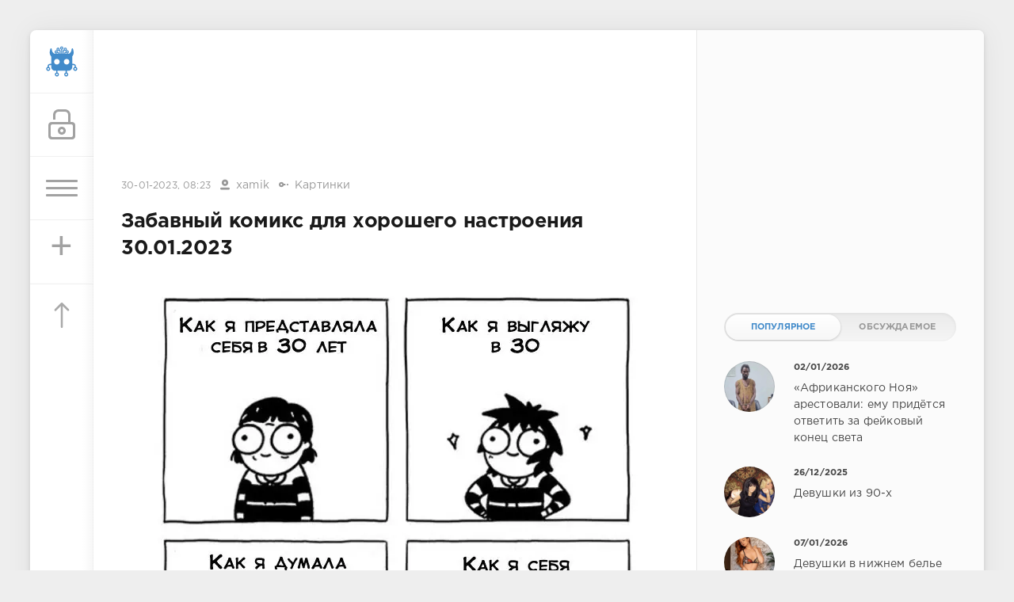

--- FILE ---
content_type: text/html; charset=utf-8
request_url: https://sivator.com/71688-zabavnyj-komiks-dlja-horoshego-nastroenija-30012023.html
body_size: 11304
content:
<!DOCTYPE html>
<html>
<head>
	<title>Забавный комикс для хорошего настроения 30.01.2023 » Sivator.com-это увлекательный развлекательный портал, где каждый найдет что-то интересное!</title>
<meta name="charset" content="utf-8">
<meta name="title" content="Забавный комикс для хорошего настроения 30.01.2023 » Sivator.com-это увлекательный развлекательный портал, где каждый найдет что-то интересное!">
<meta name="description" content="">
<meta name="keywords" content="">
<meta name="generator" content="DataLife Engine (https://dle-news.ru)">
<link rel="canonical" href="https://sivator.com/71688-zabavnyj-komiks-dlja-horoshego-nastroenija-30012023.html">
<link rel="alternate" type="application/rss+xml" title="Sivator.com-это увлекательный развлекательный портал, где каждый найдет что-то интересное!" href="https://sivator.com/rss.xml">
<link rel="search" type="application/opensearchdescription+xml" title="Sivator.com-это увлекательный развлекательный портал, где каждый найдет что-то интересное!" href="https://sivator.com/index.php?do=opensearch">
<meta property="twitter:title" content="Забавный комикс для хорошего настроения 30.01.2023 » Sivator.com-это увлекательный развлекательный портал, где каждый найдет что-то интересное!">
<meta property="twitter:description" content="">
<meta property="twitter:url" content="https://sivator.com/71688-zabavnyj-komiks-dlja-horoshego-nastroenija-30012023.html">
<meta property="twitter:card" content="summary_large_image">
<meta property="twitter:image" content="https://sivator.com/uploads/posts/2023-01/235473_1_trinixy_ru.webp">
<meta property="twitter:description" content="">
<meta property="og:type" content="article">
<meta property="og:site_name" content="Sivator.com-это увлекательный развлекательный портал, где каждый найдет что-то интересное!">
<meta property="og:title" content="Забавный комикс для хорошего настроения 30.01.2023 » Sivator.com-это увлекательный развлекательный портал, где каждый найдет что-то интересное!">
<meta property="og:description" content="">
<meta property="og:url" content="https://sivator.com/71688-zabavnyj-komiks-dlja-horoshego-nastroenija-30012023.html">
<meta property="og:image" content="https://sivator.com/uploads/posts/2023-01/235473_1_trinixy_ru.webp">
<meta property="og:description" content="">

<script src="/engine/classes/min/index.php?g=general&amp;v=8c406"></script>
<script src="/engine/classes/min/index.php?f=engine/classes/js/jqueryui.js,engine/classes/js/dle_js.js&amp;v=8c406" defer></script>
<script type="application/ld+json">{"@context":"https://schema.org","@graph":[{"@type":"BreadcrumbList","@context":"https://schema.org/","itemListElement":[{"@type":"ListItem","position":1,"item":{"@id":"https://sivator.com/","name":"sivator.com"}},{"@type":"ListItem","position":2,"item":{"@id":"https://sivator.com/image/","name":"Картинки"}},{"@type":"ListItem","position":3,"item":{"@id":"https://sivator.com/71688-zabavnyj-komiks-dlja-horoshego-nastroenija-30012023.html","name":"Забавный комикс для хорошего настроения 30.01.2023"}}]}]}</script>
	<meta name="HandheldFriendly" content="true">
	<meta name="format-detection" content="telephone=no">
	<meta name="viewport" content="user-scalable=no, initial-scale=1.0, maximum-scale=1.0, width=device-width"> 
	<meta name="apple-mobile-web-app-capable" content="yes">
	<meta name="apple-mobile-web-app-status-bar-style" content="default">
	<meta name="wot-verification" content="33e80dce1dbeb3fad58c"/>
    <meta name="a317b1cb3f5c3419b04fcf4845393122" content="">
	<link rel="shortcut icon" href="/templates/sivator_2017/images/favicon.ico">
	<link rel="apple-touch-icon" href="/templates/sivator_2017/images/robo.svg">
	<link rel="apple-touch-icon" sizes="76x76" href="/templates/sivator_2017/images/robo.svg">
	<link rel="apple-touch-icon" sizes="120x120" href="/templates/sivator_2017/images/robo.svg">
	<link rel="apple-touch-icon" sizes="152x152" href="/templates/sivator_2017/images/robo.svg">
	<link href="/templates/sivator_2017/css/engine.css" type="text/css" rel="stylesheet">
	<link href="/templates/sivator_2017/css/styles.css" type="text/css" rel="stylesheet">
</head>
<body>
    <!--class="valentine-day"-->
	<div class="page">
		<div class="wrp">
			<div class="body">
				<!-- Левая колонка -->
				<div id="body_left">
					<div class="body_left_in">
					<!-- Шапка -->
					<header id="header">
						<!-- Логотип -->
						<a class="logotype" href="/" title="Развлекательный портал Sivator">
							<img class="icon icon-logo" src="/templates/sivator_2017/images/robo.svg" alt="Развлекательный портал Sivator">
						</a>
						<!-- / Логотип -->
						<div class="loginpane">
	
	
	<a href="#" id="loginbtn" class="h_btn login">
		<svg class="icon n_ico icon-login"><use xlink:href="#icon-login"></use></svg>
		<svg class="icon m_ico icon-login_m"><use xlink:href="#icon-login_m"></use></svg>
		<span class="title_hide">Войти</span>
		<span class="icon_close">
			<i class="mt_1"></i><i class="mt_2"></i>
		</span>
	</a>
	<div id="login_drop" class="head_drop">
		<div class="hd_pad">
			<form class="login_form" method="post">
				<div class="soc_links">
					<a href="https://oauth.vk.com/authorize?client_id=5018459&amp;redirect_uri=https%3A%2F%2Fsivator.com%2Findex.php%3Fdo%3Dauth-social%26provider%3Dvk&amp;scope=offline%2Cemail&amp;state=936e8e6292a8c8fd010a8fa1f72207ed&amp;response_type=code&amp;v=5.90" target="_blank" class="soc_vk">
						<svg class="icon icon-vk"><use xlink:href="#icon-vk"/></svg>
					</a>
					
					<a href="https://www.facebook.com/dialog/oauth?client_id=870761876346687&amp;redirect_uri=https%3A%2F%2Fsivator.com%2Findex.php%3Fdo%3Dauth-social%26provider%3Dfc&amp;scope=public_profile%2Cemail&amp;display=popup&amp;state=936e8e6292a8c8fd010a8fa1f72207ed&amp;response_type=code" target="_blank" class="soc_fb">
						<svg class="icon icon-fb"><use xlink:href="#icon-fb"/></svg>
					</a>
					<a href="https://accounts.google.com/o/oauth2/auth?client_id=374659431454-l2d6lemdjvi5er3m1g31k9rc4du2lp0o.apps.googleusercontent.com&amp;redirect_uri=https%3A%2F%2Fsivator.com%2Findex.php%3Fdo%3Dauth-social%26provider%3Dgoogle&amp;scope=https%3A%2F%2Fwww.googleapis.com%2Fauth%2Fuserinfo.email+https%3A%2F%2Fwww.googleapis.com%2Fauth%2Fuserinfo.profile&amp;state=936e8e6292a8c8fd010a8fa1f72207ed&amp;response_type=code" target="_blank" class="soc_gp">
						<svg class="icon icon-gp"><use xlink:href="#icon-gp"/></svg>
					</a>
					
					
				</div>
				<ul>
					<li class="form-group">
						<label for="login_name">Логин:</label>
						<input placeholder="Логин:" type="text" name="login_name" id="login_name" class="wide">
					</li>
					<li class="form-group">
						<label for="login_password">Пароль</label>
						<input placeholder="Пароль" type="password" name="login_password" id="login_password" class="wide">
					</li>
					<li>
						<button class="btn" onclick="submit();" type="submit" title="Войти">
							<b>Войти</b>
						</button>
					</li>
				</ul>
				<input name="login" type="hidden" id="login" value="submit">
				<div class="login_form__foot">
					<a class="right" href="https://sivator.com/index.php?do=register"><b>Регистрация</b></a>
					<a href="https://sivator.com/index.php?do=lostpassword">Забыли пароль?</a>
				</div>
			</form>
		</div>
	</div>
	
</div>
						<!-- Кнопка вызова меню -->
						<button class="h_btn" id="menubtn">
							<span class="menu_toggle">
								<i class="mt_1"></i><i class="mt_2"></i><i class="mt_3"></i>
							</span>
						</button>
						<a class="h_btn_plus" href="/addnews.html" title="Добавить новость">
                            <span class="menu_plus">+</span>
						</a>
						<!-- / Кнопка вызова меню -->
                        <!-- Кнопка "Наверх" -->
					<a href="/" id="upper"><svg class="icon icon-up"><use xlink:href="#icon-up"></use></svg></a>
					<!-- / Кнопка "Наверх" -->
						
                        
                        <!--Какая-то картинка-->
                      <!--  <a class="h_btn"  class="what_img" href="/" title="Развлекательный портал Sivator">
							<img class="icon-what_img" src="/templates/sivator_2017/images/pic4.png" alt="Развлекательный портал Sivator">
						</a>-->
                        <!---/Какая-то картинка-->
					</header>
					<!-- / Шапка -->
					</div>
					
					<div id="menu">
						<div class="greenmenu">
	<!-- Поиск -->
	<form id="q_search" method="post">
		<div class="q_search">
			<input id="story" name="story" placeholder="Поиск по сайту..." type="search">
			<button class="q_search_btn" type="submit" title="Найти"><svg class="icon icon-search"><use xlink:href="#icon-search"></use></svg><span class="title_hide">Найти</span></button>
		</div>
		<input type="hidden" name="do" value="search">
		<input type="hidden" name="subaction" value="search">
	</form>
	<!-- / Поиск -->
	<nav class="menu">
		<a href="/" title="Главная">Главная</a>
		<a href="/kontakt-s-administraciey.html" title="Контакты">Контакты</a>
		<a href="/rules.html" title="Правила">Правила</a>
        <a target="_blank" href="/instrukciya-po-dobavleniyu.html">Инструкция по добавлению</a>
		<div class="menu_category">
<ul>
<li><a href="https://sivator.com/animaciya/">Анимация </a>
	
	</li><li><a href="https://sivator.com/znamenitosti/">Знаменитости </a>
	
	</li><li><a href="https://sivator.com/avto-moto/">Авто/Мото </a>
	
	</li><li><a href="https://sivator.com/aviaciya/">Авиация </a>
	
	</li><li><a href="https://sivator.com/video/">Видео </a>
	
	</li><li><a href="https://sivator.com/war-tech/">Военная техника </a>
	
	</li><li><a href="https://sivator.com/devki/">Девки </a>
	
	</li><li><a href="https://sivator.com/zveri/">Зверьё </a>
	
	</li><li><a href="https://sivator.com/game/">Игры </a>
	
	</li><li><a href="https://sivator.com/intresting/">Интересное </a>
	
	</li><li><a href="https://sivator.com/history/">Истории </a>
	
	</li><li><a class="active" href="https://sivator.com/image/">Картинки </a>
	
	</li><li><a href="https://sivator.com/manual/">Полезное </a>
	
	</li><li><a href="https://sivator.com/science/">Наука </a>
	
	</li><li><a href="https://sivator.com/news/">Новости </a>
	
	</li><li><a href="https://sivator.com/psihologiya/">Психология </a>
	
	</li><li><a href="https://sivator.com/sport/">Спорт </a>
	
	</li><li><a href="https://sivator.com/tehno/">Техно </a>
	
	</li><li><a href="https://sivator.com/photo/">Фото </a>
	
	</li><li><a href="https://sivator.com/raznoe/">Разное </a>
	
	</li><li><a href="https://sivator.com/uzhas/">Ужас </a>
	
	</li><li><a href="https://sivator.com/site-work/">Работа сайта </a>
	
	</li>
</ul>
</div>
	</nav>
</div>
					</div>
				</div>
				<!-- / Левая колонка -->
				<div class="body_right">
					
				<!--	
					<div id="breadcrumbs">
						<div class="speedbar"><div class="over"><a href="https://sivator.com/">sivator.com</a> » <a href="https://sivator.com/image/">Картинки</a> » Забавный комикс для хорошего настроения 30.01.2023</div></div>
					</div>
					-->
					<div id="mainside" class="structure">
						<div class="str_left">
                             <div class="block ignore-select">
									<div class="banner">
                                        
                                        
                               
                                
                                <div class="dle_b_google-glav-verh" data-dlebid="7" data-dlebviews="yes" data-dlebclicks="yes" >
<!-- siv-verh -->
<ins class="adsbygoogle"
     style="display:inline-block;width:728px;height:90px"
     data-ad-client="ca-pub-4399827300992917"
     data-ad-slot="7165872699"></ins>
<script>
(adsbygoogle = window.adsbygoogle || []).push({});
</script>
</div>
                                
                                <!-- баннер вверх -->
                                
                        			</div>
                   			 </div>
							
							
							
							<section id="content">
							<article class="block story fullstory">
	<div class="story_top ignore-select">
		
		<time class="date grey" datetime="2023-01-30"><a href="https://sivator.com/2023/01/30/" >30-01-2023, 08:23</a></time>
      <span class="meta_author" title="Автор"><svg class="icon icon-author"><use xlink:href="#icon-author"></use></svg><a onclick="ShowProfile('xamik', 'https://sivator.com/user/xamik/', '0'); return false;" href="https://sivator.com/user/xamik/">xamik</a></span>
      <span class="meta_author" title="Категория"><svg class="icon icon-author"><use xlink:href="#icon-cat"></use></svg><a href="https://sivator.com/image/">Картинки</a></span>
	</div>
	<h1 class="h2 title">Забавный комикс для хорошего настроения 30.01.2023</h1>
	<div class="text">
		<div style="text-align:center;"><!--dle_image_begin:https://sivator.com/uploads/posts/2023-01/235473_1_trinixy_ru.webp|--><img src="/uploads/posts/2023-01/235473_1_trinixy_ru.webp" style="max-width:100%;" alt="Забавный комикс для хорошего настроения 30.01.2023"><!--dle_image_end--><br><!--dle_image_begin:https://sivator.com/uploads/posts/2023-01/235473_2_trinixy_ru.webp|--><img src="/uploads/posts/2023-01/235473_2_trinixy_ru.webp" style="max-width:100%;" alt=""><!--dle_image_end--><br><!--dle_image_begin:https://sivator.com/uploads/posts/2023-01/235473_3_trinixy_ru.webp|--><img src="/uploads/posts/2023-01/235473_3_trinixy_ru.webp" style="max-width:100%;" alt=""><!--dle_image_end--><br><!--dle_image_begin:https://sivator.com/uploads/posts/2023-01/235473_4_trinixy_ru.webp|--><img src="/uploads/posts/2023-01/235473_4_trinixy_ru.webp" style="max-width:100%;" alt=""><!--dle_image_end--><br><!--dle_image_begin:https://sivator.com/uploads/posts/2023-01/235473_5_trinixy_ru.webp|--><img src="/uploads/posts/2023-01/235473_5_trinixy_ru.webp" style="max-width:100%;" alt=""><!--dle_image_end--><br><!--dle_image_begin:https://sivator.com/uploads/posts/2023-01/235473_6_trinixy_ru.webp|--><img src="/uploads/posts/2023-01/235473_6_trinixy_ru.webp" style="max-width:100%;" alt=""><!--dle_image_end--><br><!--dle_image_begin:https://sivator.com/uploads/posts/2023-01/235473_7_trinixy_ru.webp|--><img src="/uploads/posts/2023-01/235473_7_trinixy_ru.webp" style="max-width:100%;" alt=""><!--dle_image_end--><br><!--dle_image_begin:https://sivator.com/uploads/posts/2023-01/235473_8_trinixy_ru.webp|--><img src="/uploads/posts/2023-01/235473_8_trinixy_ru.webp" style="max-width:100%;" alt=""><!--dle_image_end--><br><!--dle_image_begin:https://sivator.com/uploads/posts/2023-01/235473_9_trinixy_ru.webp|--><img src="/uploads/posts/2023-01/235473_9_trinixy_ru.webp" style="max-width:100%;" alt=""><!--dle_image_end--><br><!--dle_image_begin:https://sivator.com/uploads/posts/2023-01/235473_10_trinixy_ru.webp|--><img src="/uploads/posts/2023-01/235473_10_trinixy_ru.webp" style="max-width:100%;" alt=""><!--dle_image_end--><br><!--dle_image_begin:https://sivator.com/uploads/posts/2023-01/235473_11_trinixy_ru.webp|--><img src="/uploads/posts/2023-01/235473_11_trinixy_ru.webp" style="max-width:100%;" alt=""><!--dle_image_end--><br><!--dle_image_begin:https://sivator.com/uploads/posts/2023-01/235473_12_trinixy_ru.webp|--><img src="/uploads/posts/2023-01/235473_12_trinixy_ru.webp" style="max-width:100%;" alt=""><!--dle_image_end--><br><!--dle_image_begin:https://sivator.com/uploads/posts/2023-01/235473_13_trinixy_ru.webp|--><img src="/uploads/posts/2023-01/235473_13_trinixy_ru.webp" style="max-width:100%;" alt=""><!--dle_image_end--><br><!--dle_image_begin:https://sivator.com/uploads/posts/2023-01/235473_14_trinixy_ru.webp|--><img src="/uploads/posts/2023-01/235473_14_trinixy_ru.webp" style="max-width:100%;" alt=""><!--dle_image_end--><br><!--dle_image_begin:https://sivator.com/uploads/posts/2023-01/235473_15_trinixy_ru.webp|--><img src="/uploads/posts/2023-01/235473_15_trinixy_ru.webp" style="max-width:100%;" alt=""><!--dle_image_end--><br><!--dle_image_begin:https://sivator.com/uploads/posts/2023-01/235473_16_trinixy_ru.webp|--><img src="/uploads/posts/2023-01/235473_16_trinixy_ru.webp" style="max-width:100%;" alt=""><!--dle_image_end--></div>
		
        <!-- Опрос -->
        
        <!-- Рекламные материалы -->
<div class="block ignore-select">
	<div class="banner">
       
		
		<div class="dle_b_gogle-niz" data-dlebid="8" data-dlebviews="yes" data-dlebclicks="yes" ><!-- sivator-niz-topic -->
<ins class="adsbygoogle"
     style="display:inline-block;width:728px;height:90px"
     data-ad-client="ca-pub-4399827300992917"
     data-ad-slot="7911125499"></ins>
<script>
(adsbygoogle = window.adsbygoogle || []).push({});
</script></div>
		
	</div>
</div>
		
		
	</div>
	<div class="story_tools ignore-select">
		<div class="story_tools_in">
		<!-- Ya.Share -->
	<!--	<div class="share">
			<script type="text/javascript" src="//yastatic.net/es5-shims/0.0.2/es5-shims.min.js" charset="utf-8"></script>
			<script type="text/javascript" src="//yastatic.net/share2/share.js" charset="utf-8"></script>
			<div class="ya-share2" data-services="vkontakte,facebook,gplus,twitter,surfingbird,lj" data-size="s"></div>
		</div>-->
		<!-- / Ya.Share -->
		
			<div class="rate">
				
				
				
				<div class="rate_like-dislike">
					
					<span class="ratingtypeplusminus ratingzero" >0</span>
					
				</div>
				
			</div>
		
		</div>
		<ul class="meta grey">
			<li class="meta_coms" title="Комментариев: 0"><a id="dle-comm-link" href="https://sivator.com/71688-zabavnyj-komiks-dlja-horoshego-nastroenija-30012023.html#comment"><svg class="icon icon-coms"><use xlink:href="#icon-coms"></use></svg>0</a></li>
			<li class="meta_views" title="Просмотров: 754"><svg class="icon icon-view"><use xlink:href="#icon-view"></use></svg>754</li>
		</ul>
	</div>
</article>

<!-- / Рекламные материалы -->
<div class="block ignore-select">
<h3>Другие новости по теме</h3>

<div class="dle_b_rekomend-cont" data-dlebid="16" data-dlebviews="yes" data-dlebclicks="yes" ><ins class="adsbygoogle"
     style="display:block"
     data-ad-format="autorelaxed"
     data-ad-client="ca-pub-4399827300992917"
     data-ad-slot="7969110275"></ins>
<script>
     (adsbygoogle = window.adsbygoogle || []).push({});
</script></div>

    
						<div class="relatedpost">
                            
                             
                            
							<div class="story_line">
							<ul><li class="relpost">
	<div class="relimg">
		<a href="https://sivator.com/71579-zabavnyj-komiks-dlja-horoshego-nastroenija-20012023.html"><img  src="/uploads/posts/2023-01/235210_1_trinixy_ru.webp" width="170" alt="Забавный комикс для хорошего настроения 20.01.2023" /></a>
		</div>
		<a title="Забавный комикс для хорошего настроения 20.01.2023" href="https://sivator.com/71579-zabavnyj-komiks-dlja-horoshego-nastroenija-20012023.html">Забавный комикс для хорошего настроения 20.01.2023</a>
	</li><li class="relpost">
	<div class="relimg">
		<a href="https://sivator.com/71493-zabavnyj-komiks-dlja-horoshego-nastroenija-13012023.html"><img  src="/uploads/posts/2023-01/235005_1_trinixy_ru.webp" width="170" alt="Забавный комикс для хорошего настроения 13.01.2023" /></a>
		</div>
		<a title="Забавный комикс для хорошего настроения 13.01.2023" href="https://sivator.com/71493-zabavnyj-komiks-dlja-horoshego-nastroenija-13012023.html">Забавный комикс для хорошего настроения 13.01.2023</a>
	</li><li class="relpost">
	<div class="relimg">
		<a href="https://sivator.com/71513-zabavnyj-komiks-dlja-horoshego-nastroenija-16012023.html"><img  src="/uploads/posts/2023-01/235072_1_trinixy_ru.webp" width="170" alt="Забавный комикс для хорошего настроения 16.01.2023" /></a>
		</div>
		<a title="Забавный комикс для хорошего настроения 16.01.2023" href="https://sivator.com/71513-zabavnyj-komiks-dlja-horoshego-nastroenija-16012023.html">Забавный комикс для хорошего настроения 16.01.2023</a>
	</li><li class="relpost">
	<div class="relimg">
		<a href="https://sivator.com/71298-zabavnyj-komiks-dlja-horoshego-nastroenija-27122022.html"><img  src="/uploads/posts/2022-12/234542_1_trinixy_ru.webp" width="170" alt="Забавный комикс для хорошего настроения 27.12.2022" /></a>
		</div>
		<a title="Забавный комикс для хорошего настроения 27.12.2022" href="https://sivator.com/71298-zabavnyj-komiks-dlja-horoshego-nastroenija-27122022.html">Забавный комикс для хорошего настроения 27.12.2022</a>
	</li><li class="relpost">
	<div class="relimg">
		<a href="https://sivator.com/21272-otkrytki-dlya-horoshego-nastroeniya.html"><img  src="https://s018.radikal.ru/i505/1605/b4/d228c26dd7cf.jpg" width="170" alt="Открытки для хорошего настроения" /></a>
		</div>
		<a title="Открытки для хорошего настроения" href="https://sivator.com/21272-otkrytki-dlya-horoshego-nastroeniya.html">Открытки для хорошего настроения</a>
	</li></ul>
                            </div>
						</div>
</div>
<div class="comments ignore-select">
	
	
	<div style="padding-left:45px;padding-right:45px;">
		<!--dlecomments-->
	</div>
	
	<div class="block">
	<div class="alert">
		<b>Информация</b><br>
		Посетители, находящиеся в группе <b>Гости</b>, не могут оставлять комментарии к данной публикации.
	</div>
</div>
</div>
							</section>
							
						</div>
						<aside class="str_right" id="rightside">
	<!-- Курс валют -->
<!--	<div class="block">
	<div id="IUAfinance23">
							<div class="content">
								<h4 class="title"><span id="IUAfinance23TitleLink">Курсы валют</span></h4>
								<dl id="IUAfinance23Embed"></dl>
							</div>
						</div>
						<script type="text/javascript" defer>
							if (typeof(iFinance) == "undefined") {
								if (typeof(iFinanceData) == "undefined") {
									document.write('<scr' + 'ipt src="/templates/sivator_2017/js/cours_dollar.js" type="text/javascript"></scr' + 'ipt>');
									iFinanceData = [];
								}
								iFinanceData.push({b:15,c:[840,978,643],enc:0, lang:0,p:'23'});
								} else {
								window['oiFinance23'] = new iFinance();
								window['oiFinance23'].gogo({b:15,c:[840,978,643],enc:0, lang:0,p:'23'});
							}
						</script>
	</div>-->
    <!-- Баннер гугл 300px -->
    <div class="block">
		<div class="banner">
    
	<div class="dle_b_nativ" data-dlebid="14" data-dlebviews="yes" data-dlebclicks="yes" >
<ins class="adsbygoogle"
     style="display:inline-block;width:300px;height:250px"
     data-ad-client="ca-pub-4399827300992917"
     data-ad-slot="4423252299"></ins>
<script>
(adsbygoogle = window.adsbygoogle || []).push({});
</script>
</div>
	
            </div>
	</div>
	<!-- Популярные, похожие, обсуждаемые -->
	<div class="block">
		<ul class="block_tabs">	
			<li class="active">
				<a title="Популярное" href="#news_top" aria-controls="news_top" data-toggle="tab">
					Популярное
				</a>
			</li>
			<li>
				<a title="Обсуждаемое" href="#news_coms" aria-controls="news_coms" data-toggle="tab">
					Обсуждаемое
				</a>
			</li>
		</ul>
		<div class="tab-content">
			<div class="tab-pane active" id="news_top"><div class="story_line">
	<a href="https://sivator.com/89190-afrikanskogo-noja-arestovali-emu-pridetsja-otvetit-za-fejkovyj-konec-sveta.html" title="«Африканского Ноя» арестовали: ему придётся ответить за фейковый конец света">
		<i class="image cover" style="background-image: url(https://sivator.com/uploads/posts/2026-01/photo_2026-01-02_20-49-27.webp)"></i>
		<div>
			<b class="date"><time datetime="2026-01-02">02/01/2026</time></b>
			<span class="title">«Африканского Ноя» арестовали: ему придётся ответить за фейковый конец света</span>
		</div>
	</a>
</div><div class="story_line">
	<a href="https://sivator.com/89167-devushki-iz-90-h.html" title="Девушки из 90-х">
		<i class="image cover" style="background-image: url(https://sivator.com/uploads/posts/2025-12/20639306.webp)"></i>
		<div>
			<b class="date"><time datetime="2025-12-26">26/12/2025</time></b>
			<span class="title">Девушки из 90-х</span>
		</div>
	</a>
</div><div class="story_line">
	<a href="https://sivator.com/89195-devushki-v-nizhnem-bele.html" title="Девушки в нижнем белье">
		<i class="image cover" style="background-image: url(https://sivator.com/uploads/posts/2026-01/20671519.webp)"></i>
		<div>
			<b class="date"><time datetime="2026-01-07">07/01/2026</time></b>
			<span class="title">Девушки в нижнем белье</span>
		</div>
	</a>
</div><div class="story_line">
	<a href="https://sivator.com/89177-seksualnaja-pravda-15-faktov-kotorym-ne-nauchat-v-shkole-29122025.html" title="Сексуальная правда: 15 фактов, которым не научат в школе 29.12.2025">
		<i class="image cover" style="background-image: url(https://sivator.com/uploads/posts/2025-12/seksualnaja-pravda-15-faktov-kotorym-ne-nauchat-v-shkole-207-15.webp)"></i>
		<div>
			<b class="date"><time datetime="2025-12-29">29/12/2025</time></b>
			<span class="title">Сексуальная правда: 15 фактов, которым не научат в школе 29.12.2025</span>
		</div>
	</a>
</div><div class="story_line">
	<a href="https://sivator.com/89219-amazon-pokazal-sofi-terner-v-obraze-lary-kroft.html" title="Amazon показал Софи Тёрнер в образе Лары Крофт">
		<i class="image cover" style="background-image: url(https://sivator.com/uploads/posts/2026-01/tvvquzmtvwzb.webp)"></i>
		<div>
			<b class="date"><time datetime="2026-01-15">15/01/2026</time></b>
			<span class="title">Amazon показал Софи Тёрнер в образе Лары Крофт</span>
		</div>
	</a>
</div></div>
			<div class="tab-pane" id="news_coms">
				<div class="story_line">
	<a href="https://sivator.com/89220-vikipedija-nazvala-top-25-samyh-populjarnyh-stranic-na-sajte-v-chest-svoego-25-letija.html" title="«Википедия» назвала топ-25 самых популярных страниц на сайте — в честь своего 25-летия">
		<i class="image cover" style="background-image: url(https://sivator.com/uploads/posts/2026-01/irls6ylrex1u.webp)"></i>
		<div>
			<b class="date"><time datetime="2026-01-19">19/01/2026</time></b>
			<span class="title">«Википедия» назвала топ-25 самых популярных страниц на сайте — в честь своего 25-летия</span>
		</div>
	</a>
</div><div class="story_line">
	<a href="https://sivator.com/89221-vps-server-optimalnoe-reshenie-dlja-masshtabiruemyh-proektov.html" title="VPS-сервер: оптимальное решение для масштабируемых проектов">
		<i class="image cover" style="background-image: url(https://sivator.com/uploads/posts/2026-01/images-21.webp)"></i>
		<div>
			<b class="date"><time datetime="2026-01-19">19/01/2026</time></b>
			<span class="title">VPS-сервер: оптимальное решение для масштабируемых проектов</span>
		</div>
	</a>
</div><div class="story_line">
	<a href="https://sivator.com/89222-metalobazi-proti-budivelnih-gipermarketiv-de-chesna-cina-na-metaloprokat-i-chomu-mi-pereplachuyemo-za-komfort.html" title="Металобази проти будівельних гіпермаркетів: де чесна ціна на металопрокат і чому ми переплачуємо за «комфорт»?">
		<i class="image cover" style="background-image: url(https://sivator.com/uploads/posts/2026-01/metalobazi-ce-optovi-abo-dribnooptovi-majdanciki.webp)"></i>
		<div>
			<b class="date"><time datetime="2026-01-20">20/01/2026</time></b>
			<span class="title">Металобази проти будівельних гіпермаркетів: де чесна ціна на металопрокат і чому ми переплачуємо за «комфорт»?</span>
		</div>
	</a>
</div><div class="story_line">
	<a href="https://sivator.com/89223-bonus-okazalsja-smertelno-mal-rabotjaga-iz-japonii-ubil-nachalnika-iz-za-malenkoj-premii.html" title="Бонус оказался смертельно мал: работяга из Японии убил начальника из-за маленькой премии">
		<i class="image cover" style="background-image: url(https://sivator.com/uploads/posts/2026-01/photo_2026-01-20_16-39-15.webp)"></i>
		<div>
			<b class="date"><time datetime="2026-01-20">20/01/2026</time></b>
			<span class="title">Бонус оказался смертельно мал: работяга из Японии убил начальника из-за маленькой премии</span>
		</div>
	</a>
</div><div class="story_line">
	<a href="https://sivator.com/89224-kompanija-renault-budet-proizvodit-analogi-shahedov.html" title="Компания Renault будет производить аналоги Шахедов">
		<i class="image cover" style="background-image: url(https://sivator.com/uploads/posts/2026-01/bpla.webp)"></i>
		<div>
			<b class="date"><time datetime="2026-01-20">20/01/2026</time></b>
			<span class="title">Компания Renault будет производить аналоги Шахедов</span>
		</div>
	</a>
</div>
			</div>
		</div>
	</div>
	<!-- / Популярные, похожие, обсуждаемые -->
	<div class="block_sep"></div>
	<!-- Архив и Ссылки -->
    <div class="block">
		<h4 class="title">Реклама</h4>
		<div class="tag_list">
			<script type="text/javascript">
<!--
var _acic={dataProvider:10,allowCookieMatch:false};(function(){var e=document.createElement("script");e.type="text/javascript";e.async=true;e.src="https://www.acint.net/aci.js";var t=document.getElementsByTagName("script")[0];t.parentNode.insertBefore(e,t)})()
//-->
</script>
		</div>
	</div>
    <!--
	<div class="block">
		<ul class="block_tabs">
			<li class="active">
				<a title="Друзья" href="#arch_calendar" aria-controls="arch_calendar" data-toggle="tab">
					Друзья
				</a>
			</li>
			<li>
				<a title="Архив" href="#arch_list" aria-controls="arch_list" data-toggle="tab">
					Архив
				</a>
			</li>
		</ul>
		<div class="tab-content">
			<div class="tab-pane active" id="arch_calendar">
				<ol class="friend_well">
							<li><a rel="nofollow" href="https://kidsway.com.ua">Магазин детской одежды</a></li>
				</ol>
                
                </div>
			<div class="tab-pane" id="arch_list">
				
			</div>
		
	</div>-->
	<!-- / Архив и Календарь -->
    <!-- Реклама -->
	<!-- / Реклама-->
	<!-- Баннер небоскреб -->
                <div class="floating">
                   <!--Гугл реклама небоскре справа-->
              <script>      
$(function(){
 var topPos = $('.floating').offset().top;
  $(window).scroll(function() { 
  var top = $(document).scrollTop(),
      pip = $('footer').offset().top, //расстояние до подвала от верха окна браузера
      height = $('.floating').outerHeight(); //получаем значение высоты пл.блока
  if (top > topPos && top < pip - height) {$('.floating').addClass('fixed').fadeIn();} //блок будет виден, если значения соответствуют указанным
  else if (top > pip - height) {$('.floating').fadeOut(100);} //блок скроется когда достигнет заданного расстояния
  else {$('.floating').removeClass('fixed');}
  });
});</script>

                
                <div class="dle_b_siv-fix" data-dlebid="9" data-dlebviews="yes" data-dlebclicks="yes" >
<!-- Правый небоскреб -->
<ins class="adsbygoogle"
     style="display:block"
     data-ad-client="ca-pub-4399827300992917"
     data-ad-slot="2996227894"
     data-ad-format="auto"></ins>
<script>
     (adsbygoogle = window.adsbygoogle || []).push({});
</script>
</div>
                
                  
                              
                    
                    
                </div>
           
	<!-- / Баннер 300X500 -->
	
</aside>
						<div class="rightside_bg"></div>
					</div>
					<footer id="footer">
						<ul class="foot_menu">
	<li>
		<b data-toggle="collapse" data-target="#fmenu_1" aria-expanded="false" class="collapsed">
			<i></i>Информация</b>
		<div class="collapse" id="fmenu_1">
			<nav>
                <a target="_blank"  href="/" title="Главная">Главная</a>
                <a target="_blank" href="/kontakt-s-administraciey.html" title="Контакты">Контакты</a>
                <a target="_blank" href="/rules.html" title="Правила">Правила</a>
                <a target="_blank" href="/instrukciya-po-dobavleniyu.html">Инструкция по добавлению</a>
                <a target="_blank" href="/statistics.html">Статистика</a>
			</nav>
		</div>
	</li>
	<li>
		<b data-toggle="collapse" data-target="#fmenu_2" aria-expanded="false" class="collapsed">
			<i></i>Пользователю</b>
        <div class="collapse" id="fmenu_2">
			<nav>
				<a href="/statistics.html">Статистика</a>
				<a href="/lastnews">Последние новости</a>
				<a href="/index.php?do=lastcomments">Последние комментарии</a>
				<a href="/index.php?do=register">Регистрация</a>
			</nav>
		</div>
	</li>
	<li>
		<b data-toggle="collapse" data-target="#fmenu_3" aria-expanded="false" class="collapsed">
			<i></i>Категории</b>
		<div class="collapse" id="fmenu_3">
			<nav>
				<a target="_blank" href="/avto-moto/">Авто/Мото</a> 
				<a target="_blank" href="/aviaciya/">Авиация</a> 
				<a target="_blank" href="/animaciya/">Анимация</a>
				<a target="_blank" href="/video/">Видео</a>
				<a target="_blank" href="/war-tech/">Военная техника</a>
				<a target="_blank" href="/devki/">Девки</a>
                <a target="_blank" href="/zveri/">Зверьё</a>
			</nav>
		</div>
	</li>
	<li>
        <b data-toggle="collapse" data-target="#fmenu_3" aria-expanded="false" class="collapsed">
			<i></i>Категории</b>
		<div class="collapse" id="fmenu_4">
			<nav>
				<a target="_blank" href="/znamenitosti/">Знаменитости</a>                       
				<a target="_blank" href="/game/">Игры</a>
				<a target="_blank" href="/intresting/">Интересное</a>
				<a target="_blank" href="/history/">Истории</a>
				<a target="_blank" href="/image/">Картинки</a>
                <a target="_blank" href="/science/">Наука</a>
                <a target="_blank" href="/news/">Новости</a>	
			</nav>
		</div>
	</li>
	<li>
		<b data-toggle="collapse" data-target="#fmenu_3" aria-expanded="false" class="collapsed">
			<i></i>Категории</b>
		<div class="collapse" id="fmenu_5">
			<nav>			 
				<a target="_blank" href="/manual/">Полезное</a> 
				<a target="_blank" href="/psihologiya/">Психология</a>
				<a target="_blank" href="/sport/">Спорт</a> 
				<a target="_blank" href="/tehno/">Техно</a>
				<a target="_blank" href="/photo/">Фото</a> 
				<a target="_blank" href="/uzhas/">Ужас</a>
				<a target="_blank" href="/raznoe/">Разное</a>
			</nav>
		</div>
	</li>
</ul>
						<div class="footer grey">
	<!-- Копирайт -->
	<div class="copyright">
		Copyright <a href="https://sivator.com" target="_blank">Sivator.com</a> All Rights Reserved.
	</div>
	<!-- / Копирайт -->
</div>
					</footer>
				</div>
			</div>
						<div class="foot grey">
	<!-- Мы в соц.сетях -->
	<div class="soc_links new_type_link">
		<b class="title">Мы в соц.сетях</b>
		<a href="#" target="_blank" rel="nofollow" class="soc_vk" title="Мы вКонтакте">
			<svg class="icon icon-vk"><use xlink:href="#icon-vk"/></svg>
		</a>
		<a href="#" target="_blank" rel="nofollow" class="soc_tw" title="Мы в Twitter">
			<svg class="icon icon-tw"><use xlink:href="#icon-tw"/></svg>
		</a>
		<a href="https://www.facebook.com/Sivatorcom/" target="_blank" rel="nofollow" class="soc_fb" title="Мы в Facebook">
			<svg class="icon icon-fb"><use xlink:href="#icon-fb"/></svg>
		</a>
		<a href="#" target="_blank" rel="nofollow" class="soc_gp" title="Мы в Google+">
			<svg class="icon icon-gp"><use xlink:href="#icon-gp"/></svg>
		</a>
		<a href="#" target="_blank" rel="nofollow" class="soc_od" title="Мы в Одноклассниках">
			<svg class="icon icon-od"><use xlink:href="#icon-od"/></svg>
		</a>
		<a href="#" target="_blank" rel="nofollow" class="soc_mail" title="Мы в Mail">
			<svg class="icon icon-mail"><use xlink:href="#icon-mail"/></svg>
		</a>
	</div>
	<!-- / Мы в соц.сетях -->
	<!-- Счетчики -->
	<ul class="counters">
        <li>
        </li>
		
	</ul>
	<!-- / Счетчики -->
    
</div>
		</div>
	</div>
	<script>
<!--
var dle_root       = '/';
var dle_admin      = '';
var dle_login_hash = 'b25a0f4bdd8166fa1020830d40dec7418581d539';
var dle_group      = 5;
var dle_skin       = 'sivator_2017';
var dle_wysiwyg    = '0';
var quick_wysiwyg  = '0';
var dle_min_search = '4';
var dle_act_lang   = ["Да", "Нет", "Ввод", "Отмена", "Сохранить", "Удалить", "Загрузка. Пожалуйста, подождите..."];
var menu_short     = 'Быстрое редактирование';
var menu_full      = 'Полное редактирование';
var menu_profile   = 'Просмотр профиля';
var menu_send      = 'Отправить сообщение';
var menu_uedit     = 'Админцентр';
var dle_info       = 'Информация';
var dle_confirm    = 'Подтверждение';
var dle_prompt     = 'Ввод информации';
var dle_req_field  = ["Заполните поле с именем", "Заполните поле с сообщением", "Заполните поле с темой сообщения"];
var dle_del_agree  = 'Вы действительно хотите удалить? Данное действие невозможно будет отменить';
var dle_spam_agree = 'Вы действительно хотите отметить пользователя как спамера? Это приведёт к удалению всех его комментариев';
var dle_c_title    = 'Отправка жалобы';
var dle_complaint  = 'Укажите текст Вашей жалобы для администрации:';
var dle_mail       = 'Ваш e-mail:';
var dle_big_text   = 'Выделен слишком большой участок текста.';
var dle_orfo_title = 'Укажите комментарий для администрации к найденной ошибке на странице:';
var dle_p_send     = 'Отправить';
var dle_p_send_ok  = 'Уведомление успешно отправлено';
var dle_save_ok    = 'Изменения успешно сохранены. Обновить страницу?';
var dle_reply_title= 'Ответ на комментарий';
var dle_tree_comm  = '0';
var dle_del_news   = 'Удалить статью';
var dle_sub_agree  = 'Вы действительно хотите подписаться на комментарии к данной публикации?';
var dle_captcha_type  = '1';
var dle_share_interesting  = ["Поделиться ссылкой на выделенный текст", "Twitter", "Facebook", "Вконтакте", "Прямая ссылка:", "Нажмите правой клавишей мыши и выберите «Копировать ссылку»"];
var DLEPlayerLang     = {prev: 'Предыдущий',next: 'Следующий',play: 'Воспроизвести',pause: 'Пауза',mute: 'Выключить звук', unmute: 'Включить звук', settings: 'Настройки', enterFullscreen: 'На полный экран', exitFullscreen: 'Выключить полноэкранный режим', speed: 'Скорость', normal: 'Обычная', quality: 'Качество', pip: 'Режим PiP'};
var allow_dle_delete_news   = false;

//-->
</script>
	<script type="text/javascript" src="/templates/sivator_2017/js/lib.js"></script>
	<script type="text/javascript" src="/templates/sivator_2017/js/svgxuse.min.js"></script>
	<script type="text/javascript">
		jQuery(function($){
			$.get("/templates/sivator_2017/images/sprite.svg", function(data) {
			  var div = document.createElement("div");
			  div.innerHTML = new XMLSerializer().serializeToString(data.documentElement);
			  document.body.insertBefore(div, document.body.childNodes[0]);
			});
		});
	</script>
<!-- Google tag (gtag.js) -->
<script async src="https://www.googletagmanager.com/gtag/js?id=G-5BX91L733M"></script>
<script>
  window.dataLayer = window.dataLayer || [];
  function gtag(){dataLayer.push(arguments);}
  gtag('js', new Date());

  gtag('config', 'G-5BX91L733M');
</script>
    <script>
			(function(i,s,o,g,r,a,m){i['GoogleAnalyticsObject']=r;i[r]=i[r]||function(){
			(i[r].q=i[r].q||[]).push(arguments)},i[r].l=1*new Date();a=s.createElement(o),
			m=s.getElementsByTagName(o)[0];a.async=1;a.src=g;m.parentNode.insertBefore(a,m)
			})(window,document,'script','https://www.google-analytics.com/analytics.js','ga');
			
			ga('create', 'UA-92774151-1', 'auto');
			ga('send', 'pageview');
			
		</script>
    

    <script data-ad-client="ca-pub-4399827300992917" async src="https://pagead2.googlesyndication.com/pagead/js/adsbygoogle.js"></script>
    

    
		<!-- toodoo-key: xZw5cerYQN1tuYcWZ4nWe -->
	  		<!-- begin of Top100 code -->
    <script async src="https://platform.twitter.com/widgets.js" charset="utf-8"></script>
    <script async src="//www.instagram.com/embed.js"></script>
    <!-- SAPE RTB JS -->
<script
    async="async"
    src="https://cdn-rtb.sape.ru/rtb-b/js/639/2/3639.js"
    type="text/javascript">
</script>
<!-- SAPE RTB END -->
<!-- Yandex.Metrika counter --> <script type="text/javascript" > (function(m,e,t,r,i,k,a){m[i]=m[i]||function(){(m[i].a=m[i].a||[]).push(arguments)}; m[i].l=1*new Date(); for (var j = 0; j < document.scripts.length; j++) {if (document.scripts[j].src === r) { return; }} k=e.createElement(t),a=e.getElementsByTagName(t)[0],k.async=1,k.src=r,a.parentNode.insertBefore(k,a)}) (window, document, "script", "https://mc.webvisor.org/metrika/tag_ww.js", "ym"); ym(20451655, "init", { clickmap:true, trackLinks:true, accurateTrackBounce:true }); </script> <noscript><div><img src="https://mc.yandex.ru/watch/20451655" style="position:absolute; left:-9999px;" alt="" /></div></noscript> <!-- /Yandex.Metrika counter -->
<!-- Top100 (Kraken) Widget -->
<span id="top100_widget"></span>
<!-- END Top100 (Kraken) Widget -->

<!-- Top100 (Kraken) Counter -->
<script>
    (function (w, d, c) {
    (w[c] = w[c] || []).push(function() {
        var options = {
            project: 6321228,
            element: 'top100_widget',
        };
        try {
            w.top100Counter = new top100(options);
        } catch(e) { }
    });
    var n = d.getElementsByTagName("script")[0],
    s = d.createElement("script"),
    f = function () { n.parentNode.insertBefore(s, n); };
    s.type = "text/javascript";
    s.async = true;
    s.src =
    (d.location.protocol == "https:" ? "https:" : "http:") +
    "//st.top100.ru/top100/top100.js";

    if (w.opera == "[object Opera]") {
    d.addEventListener("DOMContentLoaded", f, false);
} else { f(); }
})(window, document, "_top100q");
</script>
<noscript>
  <img src="//counter.rambler.ru/top100.cnt?pid=6321228" alt="Топ-100" />
</noscript>
<!-- END Top100 (Kraken) Counter -->
</body>
</html>
<!-- The script execution time 0.04248 seconds -->
<!-- The time compilation of templates 0.01064 seconds -->
<!-- Time executing MySQL query: 0.0096 seconds -->
<!-- The total number of MySQL queries 3 -->
<!-- RAM uses 2.05 MB -->
<!-- For compression was used gzip -->
<!-- The total size of the page: 45968 bytes After compression: 11212 bytes -->

--- FILE ---
content_type: text/html; charset=utf-8
request_url: https://www.google.com/recaptcha/api2/aframe
body_size: 265
content:
<!DOCTYPE HTML><html><head><meta http-equiv="content-type" content="text/html; charset=UTF-8"></head><body><script nonce="la2Jg5-p6sQXtofk6ejFFA">/** Anti-fraud and anti-abuse applications only. See google.com/recaptcha */ try{var clients={'sodar':'https://pagead2.googlesyndication.com/pagead/sodar?'};window.addEventListener("message",function(a){try{if(a.source===window.parent){var b=JSON.parse(a.data);var c=clients[b['id']];if(c){var d=document.createElement('img');d.src=c+b['params']+'&rc='+(localStorage.getItem("rc::a")?sessionStorage.getItem("rc::b"):"");window.document.body.appendChild(d);sessionStorage.setItem("rc::e",parseInt(sessionStorage.getItem("rc::e")||0)+1);localStorage.setItem("rc::h",'1769406662024');}}}catch(b){}});window.parent.postMessage("_grecaptcha_ready", "*");}catch(b){}</script></body></html>